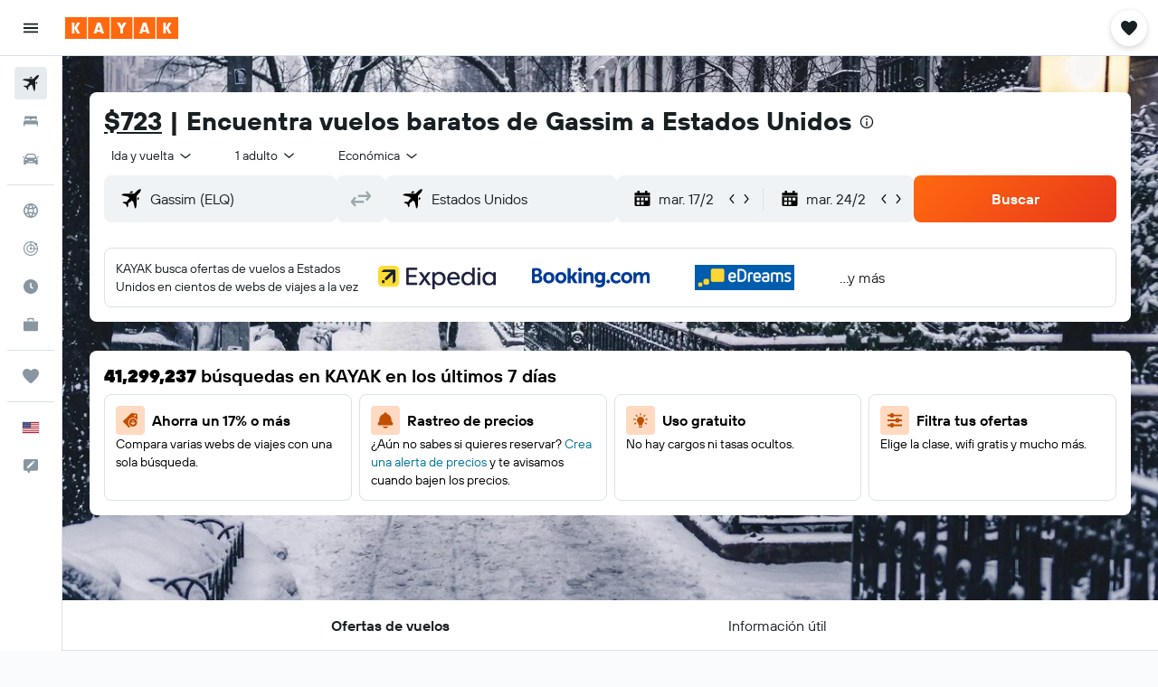

--- FILE ---
content_type: application/javascript;charset=UTF-8
request_url: https://content.r9cdn.net/res/combined.js?v=cc7d162ab4bccf5f14294694762e6e3d59a8a611&cluster=4
body_size: 13610
content:
define("default/ui/foundation/header/dotf/SiteWideMessage",["exports","__instances","property!3rpbf4","property!3m6768","react","ui/authentication/hooks/formToken","ui/business/shared/ft-business-side-wide-messages","ui/business/shared/utils-properties","ui/foundation/header/dotf/messages/BrowserSupportSiteWideMessage","ui/foundation/header/dotf/messages/CookieDisclosureSiteWideMessage","ui/foundation/header/dotf/messages/CookiesDisabledSiteWideMessage","ui/foundation/header/dotf/messages/CurrencySiteWideMessage","ui/foundation/header/dotf/messages/LostInternetSiteWideMessage","ui/foundation/header/dotf/messages/PrivacySiteWideMessage","ui/foundation/header/dotf/messages/RedirectSiteWideMessage","ui/framework/createLazyComponent","ui/integration/components/ErrorBoundary","ui/integration/metaCookieClient","ui/logger","ui/state/business/hooks/usePersonalModeBannerShown","ui/tracking/hooks/useTracker","ui/utils/components/events","ui/utils/memo"],function(e,s,E,v,w,_,q,x,z,A,I,W,j,P,T,a,G,O,U,L,N,K,i){"use strict";Object.defineProperty(e,"__esModule",{value:!0}),e.default=void 0,s=babelHelpers.interopRequireDefault(s),w=babelHelpers.interopRequireWildcard(w),_=babelHelpers.interopRequireDefault(_),z=babelHelpers.interopRequireDefault(z),A=babelHelpers.interopRequireDefault(A),I=babelHelpers.interopRequireDefault(I),W=babelHelpers.interopRequireDefault(W),j=babelHelpers.interopRequireDefault(j),P=babelHelpers.interopRequireDefault(P),T=babelHelpers.interopRequireDefault(T),a=babelHelpers.interopRequireDefault(a),G=babelHelpers.interopRequireDefault(G),U=babelHelpers.interopRequireDefault(U),L=babelHelpers.interopRequireDefault(L),N=babelHelpers.interopRequireDefault(N),K=babelHelpers.interopRequireDefault(K);var Y=(0,a.default)(function(){return dynamicImport("ui/business/shared/ft-biz-plus-banners/BusinessBizPlusUpgradeBanner",s.default)},null,function(e){return e.BusinessBizPlusUpgradeBanner}),F=(0,a.default)(function(){return dynamicImport("ui/business/shared/cvent/ft-exit-banner",s.default)},null,function(e){return e.BusinessCventExitBanner});function V(e,s){var a=1<arguments.length&&void 0!==s&&s,i=(0,N.default)().trackImpression;(0,w.useEffect)(function(){void 0!==e&&a&&i("".concat(e,"/rendered"))},[i,a,e])}a=(0,i.memo)(function(e){var s=e.siteWideMessageState,a=e.onResize,i=e.locale,t=e.onMessageCountChange,e=(0,v.getBoolean)(),r=(0,_.default)(),n=(0,N.default)().trackClick,o=(0,L.default)(),o=babelHelpers.slicedToArray(o,1)[0],l=(0,w.useState)(null==s?void 0:s.showMainRedirectBlock),u=(l=babelHelpers.slicedToArray(l,2))[0],d=l[1],l=(V("redirectedBanner",null==s?void 0:s.showMainRedirectBlock),(0,w.useState)(null==s?void 0:s.showCurrencyMessage)),c=(l=babelHelpers.slicedToArray(l,2))[0],f=l[1],l=(V("currencyBanner",null==s?void 0:s.showCurrencyMessage),(0,w.useState)(null==s?void 0:s.upgradeBrowserEnabled)),b=(l=babelHelpers.slicedToArray(l,2))[0],p=l[1],l=(V("upgradeBrowserBanner",null==s?void 0:s.upgradeBrowserEnabled),(0,w.useState)(o)),g=(l=babelHelpers.slicedToArray(l,2))[0],h=l[1];V("personalModeBanner",o);var o=(l=(0,q.useBusinessSiteWideMessage)()).typeToShow,l=l.onDismiss,M=void 0!==o,H=(V(o,M),!(null==s||!s.showNoInternetMessage)),C=(0,w.useState)(!(null==s||!s.showCookiesDisabledMessage)),m=(C=babelHelpers.slicedToArray(C,2))[0],B=C[1],C=(0,w.useState)(!(null==s||!s.showPrivacyPolicyMessage)),R=(C=babelHelpers.slicedToArray(C,2))[0],S=C[1],C=(0,w.useState)(!(null==s||!s.showCookieDisclosureMessage)),k=(C=babelHelpers.slicedToArray(C,2))[0],D=C[1],y=(0,w.useCallback)(function(){K.default.publish("page.layout.header.siteWideMessage.dismiss")},[]);return(0,w.useEffect)(function(){t&&t([k,R,m,H,b,u,c,g,M].filter(Boolean).length)},[k,R,m,H,b,u,c,g,M,t]),w.default.createElement(w.default.Fragment,null,babelHelpers.jsx(G.default,{},void 0,(0,E.getBoolean)(!1)&&babelHelpers.jsx(F,{}),babelHelpers.jsx(q.BusinessCompanyImpersonationBanner,{}),(0,x.isUpgradeBizPlusBannerEnabled)()&&babelHelpers.jsx(Y,{onResize:a})),u&&babelHelpers.jsx(T.default,{handleHideRedirectedBlock:function(){n("redirectedBanner".concat("/dismissed")),d(!1),y(),r().then(function(e){(0,O.setMetaCookie)("HIDE_REDIRECT_MESSAGE",!0,e)}).catch(function(e){return U.default.error(e,"getMetaCookie")})},siteWideMessageState:s,trackClick:n,onResize:a}),b&&babelHelpers.jsx(z.default,{handleHideUpgradeBrowserMessage:function(){n("upgradeBrowserBanner".concat("/dismissed")),p(!1),y(),r().then(function(e){(0,O.setMetaCookie)("HIDE_BROWSER_UPGRADE_MESSAGE",!0,e)}).catch(function(e){return U.default.error(e,"setMetaCookie")})},onResize:a}),c&&!e&&babelHelpers.jsx(W.default,{handleHideCurrencyMessage:function(){n("currencyBanner".concat("/dismissed")),f(!1),y();var s=String(i.countryCode).toLowerCase();r().then(function(e){(0,O.setMetaCookie)("HIDE_CURRENCY_MESSAGE",s,e)}).catch(function(e){return U.default.error(e,"setMetaCookie")}),(0,O.setMetaCookie)("hideCurrencyMessage".concat(s),!0)},locale:i,onResize:a}),g&&!e&&babelHelpers.jsx(q.SharedPersonalModeBanner,{onDismiss:function(){n("personalModeBanner".concat("/dismissed")),h(!1),y()},onResize:a}),M&&!e&&babelHelpers.jsx(q.SharedBusinessSiteWideMessage,{type:o,onDismiss:l,onResize:a}),H&&e&&babelHelpers.jsx(j.default,{onResize:a}),m&&e&&babelHelpers.jsx(I.default,{onResize:a,handleHideCookiesDisabledMessage:function(){n("cookiesDisabled".concat("/dismissed")),B(!1),y()}}),R&&e&&babelHelpers.jsx(P.default,{onResize:a,handleHidePrivacyMessage:function(){n("privacy".concat("/dismissed")),S(!1),y(),r().then(function(e){(0,O.setMetaCookie)("GLOBAL_PRIVACY_SEEN",!0,e)}).catch(function(e){return U.default.error(e,"setMetaCookie")})}}),k&&e&&babelHelpers.jsx(A.default,{onResize:a,handleHideCookieDisclosureMessage:function(){n("cookieDisclosure".concat("/dismissed")),D(!1),y(),r().then(function(e){(0,O.setMetaCookie)("HIDE_COOKIES_MESSAGE",!0,e),(0,O.setMetaCookie)("HIDE_COOKIES_MESSAGE_NP",!0,e)}).catch(function(e){return U.default.error(e,"setMetaCookie")})}}))});e.default=a});
define("default/ui/business/shared/ft-business-side-wide-messages/index",["exports","ui/business/shared/ft-business-side-wide-messages/BusinessCompanyImpersonationBanner","ui/business/shared/ft-business-side-wide-messages/SharedBusinessSiteWideMessage","ui/business/shared/ft-business-side-wide-messages/SharedPersonalModeBanner","ui/business/shared/ft-business-side-wide-messages/useBusinessSiteWideMessage"],function(s,n,i,u,t){"use strict";Object.defineProperty(s,"__esModule",{value:!0}),Object.keys(n).forEach(function(e){"default"===e||"__esModule"===e||e in s&&s[e]===n[e]||Object.defineProperty(s,e,{enumerable:!0,get:function(){return n[e]}})}),Object.keys(i).forEach(function(e){"default"===e||"__esModule"===e||e in s&&s[e]===i[e]||Object.defineProperty(s,e,{enumerable:!0,get:function(){return i[e]}})}),Object.keys(u).forEach(function(e){"default"===e||"__esModule"===e||e in s&&s[e]===u[e]||Object.defineProperty(s,e,{enumerable:!0,get:function(){return u[e]}})}),Object.keys(t).forEach(function(e){"default"===e||"__esModule"===e||e in s&&s[e]===t[e]||Object.defineProperty(s,e,{enumerable:!0,get:function(){return t[e]}})})});
define("default/ui/foundation/header/dotf/messages/BrowserSupportSiteWideMessage",["exports","property!nwt806","string!ui/foundation/header/dotf//BROWSER_SUPPORT_ALTERNATIVE","string!ui/foundation/header/dotf//BROWSER_SUPPORT_CHROME_LABEL","string!ui/foundation/header/dotf//BROWSER_SUPPORT_EXPLANATION","string!ui/foundation/header/dotf//BROWSER_SUPPORT_FIREFOX_LABEL","string!ui/foundation/header/dotf//BROWSER_SUPPORT_MESSAGE","string!ui/foundation/header/dotf//BROWSER_SUPPORT_MESSAGE_LINK_TEXT","string!ui/foundation/header/dotf//BROWSER_SUPPORT_RECOMMENDATION","string!ui/foundation/header/dotf//BROWSER_SUPPORT_SAFARI_LABEL","string!ui/foundation/header/dotf//BROWSER_SUPPORT_TITLE","string!ui/foundation/header/dotf//CLOSE_BROWSER_SUPPORT_DIALOG","string!ui/foundation/header/dotf//HEADER_UPGRADE_BROWSER_MESSAGE","string!ui/foundation/header/dotf//MESSAGE_CLOSE_BUTTON_ARIA","react","@r9-react-ui/site-wide-message","@r9/kameleon-icons/fill/externals/chrome.svg","@r9/kameleon-icons/fill/externals/firefox.svg","@r9/kameleon-icons/fill/externals/safari.svg","ui/hooks/useMessageContainerRef","ui/utils/components/test","less!ClLW//ui/foundation/header/dotf/messages/BrowserSupportSiteWideMessage.less"],function(e,s,a,i,n,u,d,l,f,p,R,S,E,O,g,_,b,B,T,w,A,r){"use strict";function P(){var e=window.navigator.userAgent.toLowerCase();return-1<e.indexOf("opera")||-1<e.indexOf("opr/")?_.BrowserType.OPERA:-1<e.indexOf("chrome")?_.BrowserType.CHROME:-1<e.indexOf("firefox")?_.BrowserType.FF:-1<e.indexOf("msie")||-1<e.indexOf("trident/")?_.BrowserType.IE:-1<e.indexOf("safari")?_.BrowserType.SAFARI:_.BrowserType.UNKNOWN}Object.defineProperty(e,"__esModule",{value:!0}),e.default=function(e){var r=e.handleHideUpgradeBrowserMessage,e=e.onResize,t={browserSupportMessage:d.value,browserSupportMessageLinkText:l.value,browserSupportTitle:R.value,closeBrowserSupportDialog:S.value,browserSupportExplanation:n.value,browserSupportRecommendation:f.value,browserSupportAlternative:a.value,closeButtonAriaLabel:O.value},o=[{Icon:b.default,name:i.value},{Icon:B.default,name:u.value},{Icon:T.default,name:p.value}],e=(0,w.default)(e);return g.default.createElement("div",{ref:e},(0,s.getBoolean)()?babelHelpers.jsx(_.SiteWideMessage,{showCloseButton:!1,presentation:_.SiteWideMessagePresentation.LIGHT},void 0,babelHelpers.jsx(_.BrowserSupport,{messages:t,recommendedBrowsers:o,browserType:P(),onDismiss:r})):babelHelpers.jsx(_.SiteWideMessage,{closeButtonAriaLabel:O.value,onDismiss:r,presentation:_.SiteWideMessagePresentation.DARK},void 0,g.default.createElement("div",babelHelpers.extends({className:"ClLW-upgrade-browser-msg"},(0,A.testAttrs)({"data-upgrade-browser-msg":!0})),(0,E.value)())))},e.getBrowserType=P,g=babelHelpers.interopRequireDefault(g),b=babelHelpers.interopRequireDefault(b),B=babelHelpers.interopRequireDefault(B),T=babelHelpers.interopRequireDefault(T),w=babelHelpers.interopRequireDefault(w),babelHelpers.interopRequireDefault(r)});
define("default/ui/foundation/header/dotf/messages/CookieDisclosureSiteWideMessage",["exports","property!jk98cn","string!ui/foundation/header/dotf//COOKIE_DISCLOSURE_LINK_TEXT","string!ui/foundation/header/dotf//COOKIE_DISCLOSURE_MESSAGE","string!ui/foundation/header/dotf//MESSAGE_CLOSE_BUTTON_ARIA","react","@r9-react-ui/site-wide-message","ui/hooks/useMessageContainerRef","less!c9xGs//ui/foundation/header/dotf/messages/CookieDisclosureSiteWideMessage.less"],function(e,i,a,t,o,r,n,l,s){"use strict";Object.defineProperty(e,"__esModule",{value:!0}),e.default=function(e){var s=e.onResize,e=e.handleHideCookieDisclosureMessage,s=(0,l.default)(s);return r.default.createElement("div",{ref:s},babelHelpers.jsx(n.SiteWideMessage,{presentation:n.SiteWideMessagePresentation.LIGHT,onDismiss:e,closeButtonAriaLabel:o.value},void 0,babelHelpers.jsx("div",{className:"c9xGs-message"},void 0,t.value.incorporateComponents(babelHelpers.jsx("a",{href:(0,i.getString)("/privacy#trackingtools"),target:"_blank"},void 0,(0,a.value)()))("span"))))},r=babelHelpers.interopRequireDefault(r),l=babelHelpers.interopRequireDefault(l),babelHelpers.interopRequireDefault(s)});
define("default/ui/foundation/header/dotf/messages/CookiesDisabledSiteWideMessage",["exports","string!ui/foundation/header/dotf//COOKIES_DISABLED_ABOUT_COOKIES_LINK_TEXT","string!ui/foundation/header/dotf//COOKIES_DISABLED_ENABLE_COOKIES_LINK_TEXT","string!ui/foundation/header/dotf//COOKIES_DISABLED_MESSAGE","string!ui/foundation/header/dotf//COOKIES_DISABLED_MESSAGE_HEADER","string!ui/foundation/header/dotf//MESSAGE_CLOSE_BUTTON_ARIA","react","@r9-react-ui/site-wide-message","ui/hooks/useMessageContainerRef","less!Q1bS//ui/foundation/header/dotf/messages/CookiesDisabledSiteWideMessage.less"],function(e,a,i,t,o,r,n,d,l,s){"use strict";Object.defineProperty(e,"__esModule",{value:!0}),e.default=function(e){var s=e.onResize,e=e.handleHideCookiesDisabledMessage,s=(0,l.default)(s);return n.default.createElement("div",{ref:s},babelHelpers.jsx(d.SiteWideMessage,{presentation:d.SiteWideMessagePresentation.LIGHT,onDismiss:e,closeButtonAriaLabel:r.value},void 0,babelHelpers.jsx("span",{className:"Q1bS-message-header"},void 0,(0,o.value)()," "),babelHelpers.jsx("span",{className:"Q1bS-message"},void 0,t.value.incorporateComponents(babelHelpers.jsx("a",{href:"http://lifehacker.com/5461114/fact-and-fiction-the-truth-about-browser-cookies"},void 0,(0,a.value)()),babelHelpers.jsx("a",{href:"http://www.ehow.com/video_4751810_enable-cookies.html"},void 0,(0,i.value)()))("span"))))},n=babelHelpers.interopRequireDefault(n),l=babelHelpers.interopRequireDefault(l),babelHelpers.interopRequireDefault(s)});
define("default/ui/foundation/header/dotf/messages/CurrencySiteWideMessage",["exports","string!ui/foundation/header/dotf//HEADER_CURRENCY_SYMBOL_WARNING","string!ui/foundation/header/dotf//MESSAGE_CLOSE_BUTTON_ARIA","react","@r9-react-ui/site-wide-message","ui/hooks/useMessageContainerRef","ui/utils/components/test","less!l2EM//ui/foundation/header/dotf/messages/CurrencySiteWideMessage.less"],function(e,a,r,i,n,o,u,s){"use strict";Object.defineProperty(e,"__esModule",{value:!0}),e.default=function(e){var s=e.handleHideCurrencyMessage,t=e.locale,e=e.onResize,e=(0,o.default)(e);return i.default.createElement("div",{ref:e},babelHelpers.jsx(n.SiteWideMessage,{closeButtonAriaLabel:r.value,onDismiss:s,presentation:n.SiteWideMessagePresentation.DARK},void 0,i.default.createElement("div",babelHelpers.extends({className:"l2EM-currency-msg"},(0,u.testAttrs)({"data-currency-msg":!0})),a.value.incorporateComponents(babelHelpers.jsx("span",{},void 0,t.currency.code))("span"))))},i=babelHelpers.interopRequireDefault(i),o=babelHelpers.interopRequireDefault(o),babelHelpers.interopRequireDefault(s)});
define("default/ui/foundation/header/dotf/messages/LostInternetSiteWideMessage",["exports","string!ui/foundation/header/dotf//NO_INTERNET_BANNER_MESSAGE","react","@r9-react-ui/site-wide-message","ui/hooks/useMessageContainerRef","less!c4FQY//ui/foundation/header/dotf/messages/LostInternetSiteWideMessage.less"],function(e,s,t,a,i,r){"use strict";Object.defineProperty(e,"__esModule",{value:!0}),e.default=function(e){e=e.onResize,e=(0,i.default)(e);return t.default.createElement("div",{ref:e},babelHelpers.jsx(a.SiteWideMessage,{showCloseButton:!1},void 0,babelHelpers.jsx("div",{className:"c4FQY-message"},void 0,(0,s.value)())))},t=babelHelpers.interopRequireDefault(t),i=babelHelpers.interopRequireDefault(i),babelHelpers.interopRequireDefault(r)});
define("default/ui/foundation/header/dotf/messages/PrivacySiteWideMessage",["exports","property!jk98cn","property!bvwsgj","property!ehfr6f","string!ui/foundation/header/dotf//MESSAGE_CLOSE_BUTTON_ARIA","string!ui/foundation/header/dotf//POLICY_MESSAGE","string!ui/foundation/header/dotf//POLICY_MESSAGE_COOKIE_LINK_TEXT","string!ui/foundation/header/dotf//POLICY_MESSAGE_PRIVACY_LINK_TEXT","react","@r9-react-ui/site-wide-message","ui/hooks/useMessageContainerRef","less!MR-V//ui/foundation/header/dotf/messages/PrivacySiteWideMessage.less"],function(e,t,i,s,r,n,o,d,l,u,f,a){"use strict";Object.defineProperty(e,"__esModule",{value:!0}),e.default=function(e){var a=e.onResize,e=e.handleHidePrivacyMessage,a=(0,f.default)(a);return l.default.createElement("div",{ref:a},babelHelpers.jsx(u.SiteWideMessage,{presentation:u.SiteWideMessagePresentation.LIGHT,onDismiss:e,closeButtonAriaLabel:r.value},void 0,babelHelpers.jsx("div",{className:"MR-V-message"},void 0,n.value.incorporateComponents(babelHelpers.jsx("span",{},void 0,(0,s.getString)()),babelHelpers.jsx("a",{href:(0,i.getString)("/privacy"),target:"_blank"},void 0,(0,d.value)()),babelHelpers.jsx("a",{href:(0,t.getString)("/privacy#trackingtools"),target:"_blank"},void 0,(0,o.value)()))("span"))))},l=babelHelpers.interopRequireDefault(l),f=babelHelpers.interopRequireDefault(f),babelHelpers.interopRequireDefault(a)});
define("default/ui/foundation/header/dotf/messages/RedirectSiteWideMessage",["exports","property!3m6768","property!sp2id0","string!ui/foundation/header/dotf//MESSAGE_CLOSE_BUTTON_ARIA","react","@r9-react-ui/site-wide-message","ui/foundation/header/dotf/messages/AltLanguageAvailableMessage","ui/foundation/header/dotf/messages/DefaultRedirectedMessage","ui/foundation/header/dotf/messages/LocaleForBrandRemovedMessage","ui/foundation/header/dotf/messages/SwitchToDualDotComMessage","ui/foundation/header/dotf/messages/SwitchToEnglishMessage","ui/hooks/useMessageContainerRef","ui/utils/components/test"],function(e,u,g,f,b,c,p,M,h,m,S,v,D){"use strict";Object.defineProperty(e,"__esModule",{value:!0}),e.default=function(e){var t=e.handleHideRedirectedBlock,a=e.siteWideMessageState,s=e.trackClick,e=e.onResize,i=(0,u.getBoolean)(),l=i&&!(0,g.getBoolean)(!1)?c.SiteWideMessagePresentation.LIGHT:c.SiteWideMessagePresentation.DARK,o=null==a?void 0:a.redirected,d=!(null!=a&&a.redirected)&&(null==a?void 0:a.showSwitchToEnglish),e=(0,v.default)(e),r=o&&i&&(null==a?void 0:a.altLanguageAvailableAndEnabled),n=o&&i&&!(null!=a&&a.altLanguageAvailableAndEnabled)&&(null==a?void 0:a.showSwitchToDualDotCom),o=o&&i&&!(null!=a&&a.altLanguageAvailableAndEnabled)&&!(null!=a&&a.showSwitchToDualDotCom)||o&&!i,i=(null==a?void 0:a.localeForBrandRemoved)&&!i;return b.default.createElement("div",{ref:e},babelHelpers.jsx(c.SiteWideMessage,{closeButtonAriaLabel:f.value,onDismiss:t,presentation:l},void 0,b.default.createElement("div",(0,D.testAttrs)({"data-redirect-msg":!0}),r&&babelHelpers.jsx(p.default,{siteWideMessageState:a,trackClick:s,siteWideMessagePresentation:l}),n&&babelHelpers.jsx(m.default,{siteWideMessageState:a,trackClick:s,siteWideMessagePresentation:l}),o&&babelHelpers.jsx(M.default,{siteWideMessageState:a,trackClick:s,siteWideMessagePresentation:l}),d&&babelHelpers.jsx(S.default,{siteWideMessageState:a,trackClick:s,siteWideMessagePresentation:l}),i&&babelHelpers.jsx(h.default,{siteWideMessageState:a,siteWideMessagePresentation:l}))))},b=babelHelpers.interopRequireDefault(b),p=babelHelpers.interopRequireDefault(p),M=babelHelpers.interopRequireDefault(M),h=babelHelpers.interopRequireDefault(h),m=babelHelpers.interopRequireDefault(m),S=babelHelpers.interopRequireDefault(S),v=babelHelpers.interopRequireDefault(v)});
define("default/ui/state/business/hooks/usePersonalModeBannerShown",["exports","property!6gcquf","property!6i0530","react","react-redux","ui/state/business/hooks/useAccountSwitcherItems","ui/state/business/hooks/useBusinessMode","ui/state/hooks/useUserInfoState","ui/utils/storage"],function(e,a,l,d,c,f,b,S,p){"use strict";Object.defineProperty(e,"__esModule",{value:!0}),e.BANNER_DISMISSED_STORAGE_ID=void 0,e.default=function(){var e=(0,b.default)(),t=(0,c.useSelector)(function(e){return!(null==(e=null==(e=e.authState)?void 0:e.businessState)||!e.businessProfile)}),s=null==(n=(0,S.default)())?void 0:n.accountEmail,u=(0,f.useAccountSwitcherItems)(),n=(0,d.useMemo)(function(){return null==u?void 0:u.find(function(e){return e.userEmail===s&&e.businessMode})},[u,s]),o=(0,d.useState)(!0===p.default.get(D)),o=babelHelpers.slicedToArray(o,2),r=o[0],i=o[1];return[!r&&!e&&t&&!!n&&(0,a.getBoolean)(!1)&&(0,l.getBoolean)(!1),function(e){p.default.set(D,!e),i(!e)}]},b=babelHelpers.interopRequireDefault(b),S=babelHelpers.interopRequireDefault(S),p=babelHelpers.interopRequireDefault(p);var D=e.BANNER_DISMISSED_STORAGE_ID="personal-mode-banner-dismissed"});
define("default/ui/business/shared/ft-business-side-wide-messages/BusinessCompanyImpersonationBanner",["exports","react","@r9-react-ui/button","@r9/kameleon-icons/fill/utilities/user-multi.svg","ui/authentication/hooks/formToken","ui/business/libs/dashboard/company-details/data","ui/business/shared/ft-business-site-wide-utils","ui/logger","ui/state/hooks/useAuthBusiness","ui/state/hooks/useK4BDisplayName","string!ui/business/shared/ft-business-side-wide-messages//IMPERSONATION_BANNER_EXIT_BUTTON","string!ui/business/shared/ft-business-side-wide-messages//IMPERSONATION_BANNER_TITLE","less!pBkm//ui/business/shared/ft-business-side-wide-messages/BusinessCompanyImpersonationBanner.less"],function(e,n,i,a,u,t,r,o,l,d,p,b,s){"use strict";function m(){var e=(0,u.default)(),s=n.default.useCallback(function(){return e().then(function(e){return t.businessCompanyApi.endImpersonationSupport(e)}).then(function(){return window.location.reload()}).catch(o.default.error)},[e]);return babelHelpers.jsx(i.Button,{size:i.ButtonSize.XSMALL,onClick:function(){return s()}},void 0,(0,p.value)())}Object.defineProperty(e,"__esModule",{value:!0}),e.BusinessCompanyImpersonationBanner=function(){var e,s=function(){var e=(0,d.default)(),s=null!=(s=(0,l.useAuthBusiness)())?s:{},n=s.role,i=s.seniority,s=s.usingCompanyImpersonation,s=void 0!==s&&s,a=(0,r.useUsingAgentPortalImpersonation)();return{showBanner:s&&!a,data:{companyName:e,roleName:null!=(s=null==n?void 0:n.roleName)?s:"",groupName:null!=(a=null==i?void 0:i.name)?a:""}}}(),n=s.showBanner,s=s.data;return n&&s?(n=s.companyName,e=s.roleName,s=s.groupName,babelHelpers.jsx("div",{className:"pBkm"},void 0,babelHelpers.jsx(a.default,{"aria-hidden":!0,width:24,height:24}),babelHelpers.jsx("span",{},void 0,(0,b.value)(n,e,s)),babelHelpers.jsx(m,{}))):null},n=babelHelpers.interopRequireDefault(n),a=babelHelpers.interopRequireDefault(a),u=babelHelpers.interopRequireDefault(u),o=babelHelpers.interopRequireDefault(o),d=babelHelpers.interopRequireDefault(d),babelHelpers.interopRequireDefault(s)});
define("default/ui/business/shared/ft-business-side-wide-messages/SharedBusinessSiteWideMessage",["exports","string!ui/alerts//CLOSE_BUTTON_LABEL","react","@r9-react-ui/site-wide-message","ui/hooks/useMessageContainerRef","ui/tracking/hooks/useTracker","ui/utils/components/test","less!cxNt//ui/business/shared/ft-business-side-wide-messages/SharedBusinessSiteWideMessage.less"],function(e,r,u,l,n,d,o,s){"use strict";Object.defineProperty(e,"__esModule",{value:!0}),e.SharedBusinessSiteWideMessage=function(e){var s,i=e.type,t=e.onDismiss,e=e.onResize,a=(0,d.default)().trackClick,e=(0,n.default)(e);return i?(s=b[i],u.default.createElement("div",{ref:e},babelHelpers.jsx(l.SiteWideMessage,{closeButtonAriaLabel:r.value,presentation:l.SiteWideMessagePresentation.DARK,onDismiss:function(){a("".concat(i,"/dismissed")),t()}},void 0,u.default.createElement("div",(0,o.testAttrs)("business-site-wide-msg"),babelHelpers.jsx("div",{className:"cxNt-title"},void 0,s.title),babelHelpers.jsx("div",{},void 0,s.action))))):null},u=babelHelpers.interopRequireDefault(u),n=babelHelpers.interopRequireDefault(n),d=babelHelpers.interopRequireDefault(d),s=babelHelpers.interopRequireDefault(s);var b={}});
define("default/ui/business/shared/ft-business-side-wide-messages/SharedPersonalModeBanner",["exports","property!bkp2jt","string!ui/alerts//CLOSE_BUTTON_LABEL","react","@r9-react-ui/site-wide-message","ui/authentication/services/useGetAuthService","ui/hooks/useMessageContainerRef","ui/logger","ui/state/business/hooks/useAccountSwitcherItems","ui/state/business/hooks/usePersonalModeBannerShown","ui/state/hooks/useActiveNavigationItem","ui/state/hooks/useUserInfoState","string!ui/business/shared/ft-business-side-wide-messages//PERSONAL_BANNER_CTA","string!ui/business/shared/ft-business-side-wide-messages//PERSONAL_BANNER_DESCRIPTION","string!ui/business/shared/ft-business-side-wide-messages//PERSONAL_BANNER_TITLE"],function(e,b,p,h,g,v,m,A,B,R,w,E,S,N,M){"use strict";Object.defineProperty(e,"__esModule",{value:!0}),e.SharedPersonalModeBanner=function(e){var s=e.onDismiss,e=e.onResize,n={personalBannerTitle:M.value,personalBannerDescription:N.value,personalBannerCta:S.value,closeButtonAriaLabel:p.value},i=(0,v.default)(),t=(0,w.useActiveNavigationItem)(),a=null==(o=(0,E.default)())?void 0:o.accountEmail,r=(0,B.useAccountSwitcherItems)(),u=(0,h.useMemo)(function(){return null==r?void 0:r.find(function(e){return e.userEmail===a&&e.businessMode})},[r,a]),o=(0,R.default)(),o=babelHelpers.slicedToArray(o,2),l=o[0],d=o[1],o=(0,h.useState)(2),o=babelHelpers.slicedToArray(o,2),c=o[0],f=o[1],o=(0,m.default)(e),e=0===c,c=2===c;return(0,h.useEffect)(function(){f(l?1:2)},[l]),c?null:h.default.createElement("div",{ref:o},babelHelpers.jsx(g.PersonalModeBanner,{messages:n,handleDismiss:function(){d(!1),f(2),null!=s&&s()},handleSwitch:function(){var e,s;u&&(f(0),s=window.location.pathname,(0,b.getBoolean)(!1)&&(s=null!=(e=null==t?void 0:t.url)?e:"/"),i().then(function(e){return e.switchMultiAccount(null==u?void 0:u.tokenId,!0).then(function(e){return window.location.replace("".concat(e.businessRedirectUrl,"&redir=").concat(s))})}).catch(function(e){f(1),A.default.error(e,"PersonalModeBanner.toggleBusinessMode")}))},loading:e}))},h=babelHelpers.interopRequireWildcard(h),v=babelHelpers.interopRequireDefault(v),m=babelHelpers.interopRequireDefault(m),A=babelHelpers.interopRequireDefault(A),R=babelHelpers.interopRequireDefault(R),E=babelHelpers.interopRequireDefault(E)});
define("default/ui/business/shared/ft-business-side-wide-messages/useBusinessSiteWideMessage",["exports","react","context"],function(e,s,a){"use strict";Object.defineProperty(e,"__esModule",{value:!0}),e.useBusinessSiteWideMessage=function(){var i,n=(0,a.isClient)()?window.location.pathname:void 0,e=(0,s.useState)(!1),t=babelHelpers.slicedToArray(e,2)[1],o={},r={typeToShow:void 0,onDismiss:function(){}};for(i in o)if(function(){if(o.hasOwnProperty(i)){var e=o[i],s=Boolean(e.ignorePaths&&e.ignorePaths.find(function(e){return e===n}));if(e.enabled&&!s)return r={typeToShow:i,onDismiss:function(){t(!0),e.onDismiss()}},1}}())break;return r}});
define("default/@r9-react-ui/site-wide-message/index",["exports","@r9-react-ui/site-wide-message/SiteWideMessage","@r9-react-ui/site-wide-message/PersonalModeBanner","@r9-react-ui/site-wide-message/BrowserSupport","@r9-react-ui/site-wide-message/BrowserIcon"],function(t,r,n,i,u){"use strict";Object.defineProperty(t,"__esModule",{value:!0}),Object.keys(r).forEach(function(e){"default"===e||"__esModule"===e||e in t&&t[e]===r[e]||Object.defineProperty(t,e,{enumerable:!0,get:function(){return r[e]}})}),Object.keys(n).forEach(function(e){"default"===e||"__esModule"===e||e in t&&t[e]===n[e]||Object.defineProperty(t,e,{enumerable:!0,get:function(){return n[e]}})}),Object.keys(i).forEach(function(e){"default"===e||"__esModule"===e||e in t&&t[e]===i[e]||Object.defineProperty(t,e,{enumerable:!0,get:function(){return i[e]}})}),Object.keys(u).forEach(function(e){"default"===e||"__esModule"===e||e in t&&t[e]===u[e]||Object.defineProperty(t,e,{enumerable:!0,get:function(){return u[e]}})})});
define("default/@r9/kameleon-icons/fill/externals/chrome.svg",["exports","ui/framework/SvgInlineKameleonIcons"],function(e,l){Object.defineProperty(e,"__esModule",{value:!0});e.default=function(e){return React.createElement(l.default,Object.assign({key:"default/@r9/kameleon-icons/fill/externals/chrome.svg"},e||{},{svg:'<svg xmlns="http://www.w3.org/2000/svg" viewBox="0 0 200 200" fill="currentColor"><path d="M66.45 100.03c0-18.53 15.02-33.56 33.56-33.56s33.56 15.02 33.56 33.56s-15.02 33.56-33.56 33.56s-33.56-15.02-33.56-33.56zM140 30.74a80.087 80.087 0 00-39.99-10.72h0c-14.02 0-27.85 3.71-40 10.72a80.086 80.086 0 00-27.87 26.95l21.1 36.54c.76-6.18 2.74-12.24 5.94-17.79a47.152 47.152 0 0117.26-17.26a47.227 47.227 0 0121.91-6.26l.07-.05h1.6h64.62a80.27 80.27 0 00-24.62-22.13zm29.29 109.28a80.011 80.011 0 0010.71-40c0-13.11-3.25-26.06-9.4-37.61h-42.16c5.01 3.79 9.24 8.57 12.4 14.03c8.17 14.15 8.37 31.63.64 45.96v.08l-.64 1.12l-32.31 55.96a80.113 80.113 0 0031.48-10.26a80.14 80.14 0 0029.28-29.28zM59.17 123.6h0s0 0 0 0L26.86 67.64A80.132 80.132 0 0020 100.03c0 14.02 3.71 27.86 10.72 40A80.065 80.065 0 0060 169.31a80.103 80.103 0 0037.27 10.66l21.08-36.51c-13.49 5.69-29.09 4.83-41.93-2.59c-6.76-3.9-12.43-9.45-16.52-16.08l-.07-.04l-.64-1.11s-.02-.03-.03-.04h0s0 0 0 0z"/></svg>'}))}});
define("default/@r9/kameleon-icons/fill/externals/firefox.svg",["exports","ui/framework/SvgInlineKameleonIcons"],function(c,e){Object.defineProperty(c,"__esModule",{value:!0});c.default=function(c){return React.createElement(e.default,Object.assign({key:"default/@r9/kameleon-icons/fill/externals/firefox.svg"},c||{},{svg:'<svg xmlns="http://www.w3.org/2000/svg" viewBox="0 0 200 200" fill="currentColor"><path d="M174.24 72.72c-3.48-8.4-10.53-17.46-16.07-20.32c4.51 8.86 7.11 17.74 8.11 24.37c0 0 0 .05.02.13c-9.06-22.63-24.42-31.76-36.96-51.62c-.64-1-1.27-2-1.89-3.08c-.35-.6-.63-1.15-.88-1.67c-.52-1-.92-2.07-1.2-3.16c0-.05-.02-.1-.05-.14s-.08-.07-.13-.07a.379.379 0 00-.15 0c-.01 0-.03.01-.04.02c-.02 0-.04.02-.06.03l.03-.04c-18.95 11.12-26.1 31.14-27.4 42.57l-.33.02c-8.47.59-16.47 3.68-23.14 8.95l-.39.31c-.15-.1-.29-.21-.44-.31c-1.83-6.4-1.9-13.18-.22-19.62c-8.23 3.76-14.63 9.69-19.28 14.94h-.04C50.55 60 50.78 46.7 50.96 43.92c-.04-.17-2.37 1.21-2.67 1.42c-2.8 2-5.42 4.25-7.83 6.72a69.94 69.94 0 00-7.48 8.99a67.847 67.847 0 00-10.75 24.33c-.04.17-.07.35-.11.53c-.15.71-.69 4.24-.79 5.01v.18c-.71 3.66-1.15 7.36-1.32 11.08v.41c0 44.34 35.87 80.28 80.11 80.28c39.62 0 72.52-28.83 78.96-66.7c.13-1.03.24-2.06.36-3.1c1.59-13.77-.18-28.24-5.2-40.34zm-76.72-8.98l.5-.04c.76-.05 1.47-.1 2.18-.1c11.1 0 21.6 4.91 28.84 13.19c-4.02-1.39-8.73-2.13-13.4-1.32l-5.97 1.04l5.42 2.72c14.86 7.45 18.26 23.75 15.12 35.74c-3.04 11.61-13.3 23.69-33 22.76c-3.36-.13-6.67-.77-9.79-1.88c-.76-.29-1.52-.61-2.21-.9l-.29-.13c-.33-.15-.66-.31-.99-.48c-9.99-5.17-16.76-14.45-17.76-24.28c.7-1.95 5.24-12.03 24.45-12.03c3.56 0 11.44-7.84 11.63-10.76v-.11v-.11c-.06-1.39-.7-1.71-4.82-3.73c-4.4-2.16-11.76-5.78-15.19-9.18l-.83-.82c-1.25-1.23-2.18-2.15-2.94-2.88a37.874 37.874 0 0119.04-6.69z"/></svg>'}))}});
define("default/@r9/kameleon-icons/fill/externals/safari.svg",["exports","ui/framework/SvgInlineKameleonIcons"],function(c,l){Object.defineProperty(c,"__esModule",{value:!0});c.default=function(c){return React.createElement(l.default,Object.assign({key:"default/@r9/kameleon-icons/fill/externals/safari.svg"},c||{},{svg:'<svg xmlns="http://www.w3.org/2000/svg" viewBox="0 0 200 200" fill="currentColor"><path d="M100 18c-45.21 0-82 36.79-82 82s36.79 82 82 82s82-36.79 82-82s-36.79-82-82-82zm0 160c-43.01 0-78-34.99-78-78s34.99-78 78-78s78 34.99 78 78s-34.99 78-78 78zm0-152c-40.87 0-74 33.13-74 74s33.13 74 74 74s74-33.13 74-74s-33.13-74-74-74zm52.31 51.56l12.06-5c.44-.19 1 .06 1.19.5c.19.5 0 1-.5 1.19l-12.06 5c-.44.19-1 0-1.19-.5c-.19-.5 0-1 .5-1.19zm-31.19-30.44l5-12.06c.19-.44.75-.69 1.19-.44c.5.19.69.75.5 1.19l-5 12.06c-.19.44-.75.69-1.19.44h0a.895.895 0 01-.5-1.19zM99.18 30.06c0-.5.44-.88.94-.88s.94.38.94.88v13.06c-.06.5-.44.87-.94.87s-.94-.37-.94-.87V30.06zm-7.56 61.18h0s0 0 0 0h0zm0 0h0s0 0 0 0h0s0 0 0 0h0s0 0 0 0zM72.75 34.61c.5-.19 1 0 1.19.44L79 47.11c.19.44-.06 1-.5 1.19h0c-.5.19-1 0-1.19-.44L72.25 35.8c-.19-.44.06-1 .5-1.19zm-43.56 65.2c0-.5.37-.94.87-.94h13.06c.5 0 .88.44.88.94h0c0 .5-.37.94-.87.94H30.07c-.5 0-.87-.44-.87-.94zm18.5 22.62l-12.06 5c-.44.19-1-.06-1.19-.5c-.19-.5 0-1 .5-1.19l12.06-5c.44-.19 1 0 1.19.5s0 1-.5 1.19zm.63-44h0c-.19.5-.75.69-1.19.5l-12.06-5c-.44-.19-.69-.75-.5-1.19c.19-.5.75-.69 1.19-.5l12.06 5c.5.19.69.75.5 1.19zm1.56-28.5c.38-.37.94-.37 1.25 0l9.25 9.19c.37.31.37.94.06 1.25h0c-.37.37-.94.37-1.25 0l-9.31-9.19a.893.893 0 010-1.25zm40.59 42.98l17.01 16.89l-57.35 40.76l40.34-57.65zm-11.58 59.96l-5 12.06c-.19.44-.75.69-1.19.44c-.44-.25-.69-.75-.5-1.19l5-12.06c.19-.44.75-.69 1.19-.44h0c.5.19.69.75.5 1.19zm21.94 17.06c0 .5-.44.88-.94.88s-.94-.38-.94-.88v-13.06c.06-.5.44-.88.94-.88s.94.38.94.88v13.06zm8.22-61.22l.18-.18l-.15.21l-.03-.03zm18.22 56.66c-.44.19-1 0-1.19-.44l-5.06-12.06c-.19-.44.06-1 .5-1.19c.5-.19 1 0 1.19.44l5.06 12.06c.19.44-.06 1-.5 1.19zm22.81-15.31c-.37.38-.94.38-1.25 0l-9.25-9.19c-.31-.31-.31-.94 0-1.25c.38-.37.94-.37 1.25 0l9.25 9.19c.38.38.31.94 0 1.25zm-39.76-43.09L93.3 90.07l57.28-40.64h0s0 0 0 0l-40.26 57.54zm55.14 20.27c-.19.5-.75.69-1.19.5l-12.06-5a.895.895 0 01-.5-1.19h0c.19-.5.75-.69 1.19-.5l12.06 5c.44.19.69.75.5 1.19zm4.5-26.12H156.9c-.5 0-.87-.44-.87-.94s.37-.94.87-.94h13.06c.5 0 .88.44.88.94s-.38.94-.88.94z"/></svg>'}))}});
define("default/ui/hooks/useMessageContainerRef",["exports","react","ui/hooks/useElementHeightChange"],function(e,u,n){"use strict";Object.defineProperty(e,"__esModule",{value:!0}),e.default=function(e){var t=(0,u.useRef)(null);return(0,n.default)(t,e),t},n=babelHelpers.interopRequireDefault(n)});
define("default/ui/foundation/header/dotf/messages/AltLanguageAvailableMessage",["exports","string!ui/foundation/header/dotf//REDIRECTED_ALT_LANGUAGE_AVAILABLE_MESSAGE","string!ui/foundation/header/dotf//REDIRECTED_ALT_LANGUAGE_AVAILABLE_MESSAGE_ENGLISH_OPTION","string!ui/foundation/header/dotf//REDIRECTED_ALT_LANGUAGE_AVAILABLE_MESSAGE_OTHER_OPTION","react","less!yNyv//ui/foundation/header/dotf/messages/AltLanguageAvailableMessage.less"],function(e,l,t,n,a,r){"use strict";Object.defineProperty(e,"__esModule",{value:!0}),e.default=function(e){var a=e.siteWideMessageState,i=e.trackClick,e=e.siteWideMessagePresentation;return babelHelpers.jsx("div",{className:(0,r.default)("site-msg","pres-".concat(e))},void 0,l.value.incorporateComponents(babelHelpers.jsx("span",{},void 0,null==a?void 0:a.displayCountryUrl),babelHelpers.jsx("a",{href:null==a?void 0:a.otherLocaleRedirectUrl,className:(0,r.default)("redirect-link"),onClick:function(){return i("redirectedBanner".concat("/clicked"))}},void 0,(0,t.value)()),babelHelpers.jsx("a",{href:null==a?void 0:a.englishRedirectUrl,className:(0,r.default)("redirect-link"),onClick:function(){return i("redirectedBanner".concat("/clicked"))}},void 0,(0,n.value)(null==a?void 0:a.mainDisplayUrlName)))("span"))},a=babelHelpers.interopRequireDefault(a),r=babelHelpers.interopRequireDefault(r)});
define("default/ui/foundation/header/dotf/messages/DefaultRedirectedMessage",["exports","string!ui/foundation/header/dotf//HEADER_REDIRECT_MESSAGE","string!ui/foundation/header/dotf//HEADER_REDIRECT_TO_MESSAGE","react","less!O1pb//ui/foundation/header/dotf/messages/DefaultRedirectedMessage.less"],function(e,s,i,a,r){"use strict";Object.defineProperty(e,"__esModule",{value:!0}),e.default=function(e){var a=e.siteWideMessageState,t=e.trackClick,e=e.siteWideMessagePresentation;return babelHelpers.jsx("div",{className:(0,r.default)("site-msg","pres-".concat(e))},void 0,s.value.incorporateComponents(babelHelpers.jsx("span",{},void 0,null==a?void 0:a.displayCountryUrl),babelHelpers.jsx("a",{href:null==a?void 0:a.englishRedirectUrl,className:(0,r.default)("redirect-link"),onClick:function(){return t("redirectedBanner".concat("/clicked"))}},void 0,(0,i.value)(null==a?void 0:a.mainDisplayUrlName)))("span"))},a=babelHelpers.interopRequireDefault(a),r=babelHelpers.interopRequireDefault(r)});
define("default/ui/foundation/header/dotf/messages/LocaleForBrandRemovedMessage",["exports","string!ui/foundation/header/dotf//HEADER_REDIRECT_AFTER_LOCALE_SHUTDOWN_MESSAGE","react","less!Jk7v//ui/foundation/header/dotf/messages/LocaleForBrandRemovedMessage.less"],function(e,s,a,t){"use strict";Object.defineProperty(e,"__esModule",{value:!0}),e.default=function(e){var a=e.siteWideMessageState,e=e.siteWideMessagePresentation;return babelHelpers.jsx("div",{className:(0,t.default)("site-msg","pres-".concat(e))},void 0,(0,s.value)(a.originHomepage,a.redirectHomepage))},a=babelHelpers.interopRequireDefault(a),t=babelHelpers.interopRequireDefault(t)});
define("default/ui/foundation/header/dotf/messages/SwitchToDualDotComMessage",["exports","string!ui/foundation/header/dotf//REDIRECTED_SWITCH_TO_DUAL_DOT_COM_MESSAGE","string!ui/foundation/header/dotf//REDIRECTED_SWITCH_TO_DUAL_DOT_COM_MESSAGE_ENGLISH_OPTION","string!ui/foundation/header/dotf//REDIRECTED_SWITCH_TO_DUAL_DOT_COM_MESSAGE_SPANISH_OPTION","react","less!o-a0//ui/foundation/header/dotf/messages/SwitchToDualDotComMessage.less"],function(e,t,s,n,a,r){"use strict";Object.defineProperty(e,"__esModule",{value:!0}),e.default=function(e){var a=e.siteWideMessageState,i=e.trackClick,e=e.siteWideMessagePresentation;return babelHelpers.jsx("div",{className:(0,r.default)("site-msg","pres-".concat(e))},void 0,t.value.incorporateComponents(babelHelpers.jsx("span",{},void 0,null==a?void 0:a.displayCountryUrl),babelHelpers.jsx("a",{href:null==a?void 0:a.spanishRedirectUrl,className:(0,r.default)("redirect-link"),onClick:function(){return i("redirectedBanner".concat("/clicked"))}},void 0,(0,n.value)(null==a?void 0:a.mainDisplayUrlName)),babelHelpers.jsx("a",{href:null==a?void 0:a.englishRedirectUrl,className:(0,r.default)("redirect-link"),onClick:function(){return i("redirectedBanner".concat("/clicked"))}},void 0,(0,s.value)()))("span"))},a=babelHelpers.interopRequireDefault(a),r=babelHelpers.interopRequireDefault(r)});
define("default/ui/foundation/header/dotf/messages/SwitchToEnglishMessage",["exports","string!ui/foundation/header/dotf//INFO_DUAL_LANGUAGE","string!ui/foundation/header/dotf//INFO_DUAL_LANGUAGE_TARGET","react","less!U3q2//ui/foundation/header/dotf/messages/SwitchToEnglishMessage.less"],function(e,a,i,s,r){"use strict";Object.defineProperty(e,"__esModule",{value:!0}),e.default=function(e){var s=e.siteWideMessageState,t=e.trackClick,e=e.siteWideMessagePresentation;return babelHelpers.jsx("div",{className:(0,r.default)("site-msg","pres-".concat(e))},void 0,a.value.incorporateComponents(babelHelpers.jsx("span",{},void 0,null==s?void 0:s.displayCountryUrl),babelHelpers.jsx("a",{href:null==s?void 0:s.otherLocaleRedirectUrl,className:(0,r.default)("redirect-link"),onClick:function(){return t("redirectedBanner".concat("/clicked"))}},void 0,(0,i.value)()))("span"))},s=babelHelpers.interopRequireDefault(s),r=babelHelpers.interopRequireDefault(r)});
define("default/ui/business/shared/ft-business-site-wide-utils/index",["exports","ui/business/shared/ft-business-site-wide-utils/BusinessSiteWideUtils","ui/business/shared/ft-business-site-wide-utils/hooks/useUsingAgentPortalImpersonation"],function(s,e,i){"use strict";Object.defineProperty(s,"__esModule",{value:!0});var t={};s.default=void 0,Object.keys(i).forEach(function(e){"default"===e||"__esModule"===e||Object.prototype.hasOwnProperty.call(t,e)||e in s&&s[e]===i[e]||Object.defineProperty(s,e,{enumerable:!0,get:function(){return i[e]}})}),s.default=e.BusinessSiteWideUtils});
define("default/ui/state/hooks/useK4BDisplayName",["exports","ui/state/hooks/useShallowSelector"],function(e,l){"use strict";Object.defineProperty(e,"__esModule",{value:!0}),e.default=function(){var e,t=(0,l.default)(function(e){return null==(e=e.global)?void 0:e.brandDisplayName});return null!=(e=(0,l.default)(function(e){return null==(e=null==(e=null==e?void 0:e.authState)?void 0:e.businessState)?void 0:e.k4bDisplayName}))?e:t},l=babelHelpers.interopRequireDefault(l)});
define("default/@r9-react-ui/site-wide-message/SiteWideMessage",["exports","react","@r9-react-ui/button","@r9-react-utils/test-attrs","@r9/kameleon-icons/fill/navigation/close.svg"],function(e,d,c,u,v){"use strict";Object.defineProperty(e,"__esModule",{value:!0}),e.SiteWideMessage=function(e){var t=e.presentation,t=void 0===t?f.DARK:t,i=e.children,s=e.onDismiss,o=e.closeButtonAriaLabel,a=e.dataTestId,n=e.fixed,n=void 0!==n&&n,r=e.position,r=void 0===r?p.TOP:r,e=e.showCloseButton,e=void 0===e||e,l=(0,u.useTestAttrs)();return d.default.createElement("div",babelHelpers.extends({className:b("&","pres-".concat(t),"mod-position-".concat(r),{"mod-fixed":n})},l(a)),babelHelpers.jsx("div",{className:b("content-col")},void 0,i),e&&babelHelpers.jsx("div",{className:b("close-col")},void 0,babelHelpers.jsx(c.IconButton,{variant:c.ButtonVariant.NONE,"aria-label":null==o?void 0:o(),onClick:function(){return null==s?void 0:s()},size:t===f.DARK?c.IconButtonSize.XXXSMALL:c.IconButtonSize.XXSMALL},void 0,babelHelpers.jsx(v.default,{}))))},e.SiteWideMessagePresentation=e.SiteWideMessagePosition=void 0,d=babelHelpers.interopRequireDefault(d),v=babelHelpers.interopRequireDefault(v);var b=_scoper("HiPN");var p=e.SiteWideMessagePosition=function(e){return e.TOP="top",e.BOTTOM="bottom",e}({}),f=e.SiteWideMessagePresentation=function(e){return e.DARK="dark",e.LIGHT="light",e}({})});
define("default/@r9-react-ui/site-wide-message/PersonalModeBanner",["exports","react","@r9-react-ui/button","@r9-react-ui/div-button","@r9-react-ui/loading-dots","@r9-react-utils/test-attrs","@r9/kameleon-icons/fill/navigation/close.svg","@r9/kameleon-icons/fill/utilities/info.svg"],function(e,r,i,n,o,c,d,u){"use strict";Object.defineProperty(e,"__esModule",{value:!0}),e.PersonalModeBanner=function(e){var a=e.loading,s=e.messages,l=e.handleSwitch,e=e.handleDismiss,t=(0,c.useTestAttrs)();return r.default.createElement("div",babelHelpers.extends({className:"G40v"},t("data-personal-mode-msg")),babelHelpers.jsx("div",{className:"G40v-col-content"},void 0,babelHelpers.jsx(u.default,{className:"G40v-info"}),s.personalBannerTitle()," ",s.personalBannerDescription(),a?babelHelpers.jsx("div",{className:"G40v-loader"},void 0,babelHelpers.jsx(o.LoadingDots,{})):babelHelpers.jsx(n.DivButton,{onClick:l,className:"G40v-cta"},void 0,s.personalBannerCta())),babelHelpers.jsx("div",{className:"G40v-close"},void 0,babelHelpers.jsx(i.IconButton,{variant:i.ButtonVariant.NONE,"aria-label":s.closeButtonAriaLabel(),onClick:e,size:i.IconButtonSize.XXXSMALL},void 0,babelHelpers.jsx(d.default,{}))))},r=babelHelpers.interopRequireDefault(r),d=babelHelpers.interopRequireDefault(d),u=babelHelpers.interopRequireDefault(u)});
define("default/@r9-react-ui/site-wide-message/BrowserSupport",["exports","react","@r9-react-ui/button","@r9-react-ui/dialog","@r9/kameleon-icons/fill/navigation/close.svg","@r9-react-ui/site-wide-message/BrowserIcon"],function(e,n,p,b,d,u){"use strict";Object.defineProperty(e,"__esModule",{value:!0}),e.BrowserSupport=function(e){var r=e.browserType,r=void 0===r?u.BrowserType.UNKNOWN:r,s=e.messages,o=e.onDismiss,e=e.recommendedBrowsers,a=(0,n.useState)(!1),a=babelHelpers.slicedToArray(a,2),i=a[0],l=a[1];function t(){l(!0)}return n.default.createElement(n.default.Fragment,null,babelHelpers.jsx("div",{className:"y1un-browser-support-container"},void 0,babelHelpers.jsx(u.BrowserIcon,{browserType:r}),s.browserSupportMessage.incorporateComponents(babelHelpers.jsx("span",{role:"button",tabIndex:0,className:"y1un-browser-support-highlight",onClick:t,onKeyDown:t},void 0,s.browserSupportMessageLinkText()))("span"),babelHelpers.jsx("div",{className:"y1un-close-button"},void 0,babelHelpers.jsx(p.IconButton,{variant:p.ButtonVariant.NONE,"aria-label":s.closeButtonAriaLabel(),onClick:function(){return null==o?void 0:o()},size:p.IconButtonSize.XXSMALL},void 0,babelHelpers.jsx(d.default,{})))),babelHelpers.jsx(b.Dialog,{bodyLock:!0,visible:i,onClose:function(){l(!1)},responsive:!1,position:b.DialogPosition.CENTER,maxWidth:c},void 0,babelHelpers.jsx(b.Dialog.Header,{padding:b.DialogHeaderPadding.LARGE,variant:b.DialogHeaderVariant.ROW,closeVariant:b.DialogHeaderCloseVariant.TEXT,closeText:s.closeBrowserSupportDialog(),bordered:!0,closeOrientation:b.DialogHeaderCloseOrientation.RIGHT},void 0,babelHelpers.jsx("div",{className:"y1un-browser-support-title"},void 0,s.browserSupportTitle())),babelHelpers.jsx(b.Dialog.Body,{},void 0,babelHelpers.jsx("div",{className:"y1un-browser-support-body"},void 0,babelHelpers.jsx("div",{className:"y1un-browser-support-description"},void 0,s.browserSupportExplanation()),babelHelpers.jsx("div",{className:"y1un-browser-support-description"},void 0,s.browserSupportRecommendation()),babelHelpers.jsx("div",{className:"y1un-recommended-browsers"},void 0,e.map(function(e){var r=e.Icon,e=e.name;return babelHelpers.jsx("div",{className:"y1un-recommended-browser"},e(),babelHelpers.jsx(r,{width:36,height:36}),babelHelpers.jsx("div",{},void 0,e()))})),babelHelpers.jsx("div",{className:"y1un-browser-support-description"},void 0,s.browserSupportAlternative())))))},n=babelHelpers.interopRequireWildcard(n),d=babelHelpers.interopRequireDefault(d);var c=350});
define("default/@r9-react-ui/site-wide-message/BrowserIcon",["exports","react","@r9/kameleon-icons/fill/externals/chrome.svg","@r9/kameleon-icons/fill/externals/firefox.svg","@r9/kameleon-icons/fill/externals/internet-explorer.svg","@r9/kameleon-icons/fill/externals/opera.svg","@r9/kameleon-icons/fill/externals/safari.svg","@r9/kameleon-icons/fill/products/discover.svg"],function(e,r,a,l,s,i,t,o){"use strict";Object.defineProperty(e,"__esModule",{value:!0}),e.BrowserIcon=function(e){var r;switch(e.browserType){case n.CHROME:r=a.default;break;case n.FF:r=l.default;break;case n.IE:r=s.default;break;case n.SAFARI:r=t.default;break;case n.OPERA:r=i.default;break;default:r=o.default}return babelHelpers.jsx(r,{className:"Ma_h-icon"})},e.BrowserType=void 0,r=babelHelpers.interopRequireDefault(r),a=babelHelpers.interopRequireDefault(a),l=babelHelpers.interopRequireDefault(l),s=babelHelpers.interopRequireDefault(s),i=babelHelpers.interopRequireDefault(i),t=babelHelpers.interopRequireDefault(t),o=babelHelpers.interopRequireDefault(o);var n=e.BrowserType=function(e){return e.CHROME="chrome",e.FF="ff",e.IE="ie",e.SAFARI="safari",e.OPERA="opera",e.UNKNOWN="unknown",e}({})});
define("default/ui/hooks/useElementHeightChange",["exports","react","throttle-debounce"],function(e,n,r){"use strict";Object.defineProperty(e,"__esModule",{value:!0}),e.default=function(i,u){(0,n.useEffect)(function(){var e,n,t;return u?(u(null==(e=i.current)?void 0:e.clientHeight),n=null==(e=i.current)?void 0:e.clientHeight,t=(0,r.debounce)(100,function(){var e=null==(e=i.current)?void 0:e.clientHeight;n!==e&&u(n=e)}),window.addEventListener("resize",t),function(){return window.removeEventListener("resize",t)}):function(){}},[i,u])}});
define("default/ui/business/shared/ft-business-site-wide-utils/BusinessSiteWideUtils",["exports","react","ui/business/shared/ft-business-site-wide-utils/BusinessDebugTier","ui/business/shared/ft-business-site-wide-utils/BusinessMandatoryTraveler","ui/business/shared/ft-business-site-wide-utils/BusinessSessionSync","ui/business/shared/ft-business-site-wide-utils/BusinessSupportChat"],function(e,s,n,i,u,t){"use strict";Object.defineProperty(e,"__esModule",{value:!0}),e.BusinessSiteWideUtils=void 0,s=babelHelpers.interopRequireDefault(s);var a=[{name:"business-mandatory-traveler",component:i.BusinessMandatoryTraveler,enabled:i.businessMandatoryTravelerEnabled},{name:"business-support-chat",component:t.BusinessSupportChat,enabled:t.businessSupportChatEnabled},{name:"business-session-sync",component:u.BusinessSessionSync,enabled:u.businessSessionSyncEnabled},{name:"business-debug-tier",component:n.BusinessDebugTier,enabled:n.businessDebugTierEnabled}];e.BusinessSiteWideUtils=s.default.memo(function(){return s.default.createElement(s.default.Fragment,null,a.filter(function(e){return(0,e.enabled)()}).map(function(e){var s=e.component,e=e.name;return babelHelpers.jsx(s,{},e)}))})});
define("default/ui/business/shared/ft-business-site-wide-utils/hooks/useUsingAgentPortalImpersonation",["exports","property!ai3lxu","ui/state/hooks/useAuthBusiness"],function(e,s,t){"use strict";Object.defineProperty(e,"__esModule",{value:!0}),e.useUsingAgentPortalImpersonation=function(){var e=((0,t.useAuthBusiness)()||{}).usingAgentPortalImpersonation,e=void 0!==e&&e;return(0,s.getBoolean)(!1)&&e}});
define("default/@r9/kameleon-icons/fill/externals/internet-explorer.svg",["exports","ui/framework/SvgInlineKameleonIcons"],function(c,l){Object.defineProperty(c,"__esModule",{value:!0});c.default=function(c){return React.createElement(l.default,Object.assign({key:"default/@r9/kameleon-icons/fill/externals/internet-explorer.svg"},c||{},{svg:'<svg xmlns="http://www.w3.org/2000/svg" viewBox="0 0 200 200" fill="currentColor"><path d="M181.46 103.73v.34c0 3.21-.23 6.37-.68 9.47l.04-.35H76.19v.5c0 8.67 3.85 16.44 9.92 21.7l.03.03a33.733 33.733 0 0022.95 8.96h.49h-.03h.17c6.12 0 11.87-1.57 16.88-4.32l-.18.09c5.2-2.79 9.41-6.83 12.33-11.73l.08-.15h38.45c-3.52 9.93-8.8 18.45-15.53 25.58l.03-.03c-13.41 14.29-32.4 23.19-53.48 23.19c-11.79 0-22.94-2.79-32.81-7.74l.42.19c-10.31 5.96-22.54 9.78-35.59 10.54h-.22c-14.36.01-21.55-7.96-21.55-23.89c.26-9.01 1.73-17.57 4.27-25.67l-.18.67c3.03-8.05 6.36-14.91 10.24-21.4l-.33.6C44.2 88.98 58.61 70.78 75.58 55.37l.17-.15C64.6 60.01 51.66 70.74 36.94 87.4c3.76-16.7 12.97-30.82 25.61-40.75l.15-.12c12.15-9.93 27.83-15.95 44.93-15.95h.7h-.03c1.82 0 3.18.03 4.09.09c11.43-5.99 24.85-9.83 39.09-10.65h.26l.45-.01c3.58 0 7.06.43 10.39 1.25l-.3-.06c3.26.81 6.13 2.07 8.7 3.75l-.11-.07c2.61 1.72 4.67 4.07 6.01 6.83l.05.1c1.38 2.91 2.19 6.31 2.19 9.91v.58v-.03c-.54 9.56-3 18.43-6.99 26.39l.17-.39c5.77 10.12 9.17 22.24 9.17 35.15v.35v-.02h0zm-6.36-58.2c.01-.23.02-.49.02-.75c0-4.42-1.85-8.41-4.81-11.25h0c-3.1-2.78-7.21-4.47-11.72-4.47c-.26 0-.51 0-.77.01h.03c-8.51.43-16.41 2.74-23.39 6.51l.29-.15c7.76 3.06 14.45 7.09 20.34 12.04l-.11-.09a74.042 74.042 0 0115.32 17.47l.18.31c2.52-5.76 4.17-12.45 4.61-19.46v-.17h.01zM30.19 157.99c-.02.31-.03.66-.03 1.02c0 4.29 1.69 8.17 4.45 11.03h0c2.97 2.64 6.91 4.25 11.23 4.25c.35 0 .7-.01 1.05-.03h-.05c9.01-.51 17.28-3.25 24.4-7.67l-.22.13c-7.55-4.51-13.97-10.05-19.29-16.51l-.1-.13c-5.27-6.32-9.51-13.71-12.35-21.77l-.15-.5c-4.85 8.73-8.05 18.99-8.91 29.92v.26h-.01zM76 93.18h66.18c-.18-8.64-4.11-16.32-10.23-21.51l-.04-.03c-6.05-5.36-14.07-8.63-22.84-8.63s-16.79 3.27-22.87 8.67l.03-.03C80.1 76.88 76.18 84.57 76 93.16v.03z"/></svg>'}))}});
define("default/@r9/kameleon-icons/fill/externals/opera.svg",["exports","ui/framework/SvgInlineKameleonIcons"],function(e,c){Object.defineProperty(e,"__esModule",{value:!0});e.default=function(e){return React.createElement(c.default,Object.assign({key:"default/@r9/kameleon-icons/fill/externals/opera.svg"},e||{},{svg:'<svg xmlns="http://www.w3.org/2000/svg" viewBox="0 0 200 200" fill="currentColor"><path d="M73.67 54.93c-8.85 10.44-14.58 25.89-14.97 43.2v3.75c.42 17.32 6.12 32.76 14.97 43.2c11.48 14.9 28.52 24.34 47.6 24.34c11.7 0 22.66-3.56 32.03-9.79c-14.11 12.69-32.81 20.36-53.31 20.36c-1.28 0-2.55-.02-3.8-.1c-42.46-1.98-76.2-36.98-76.2-79.9S55.81 20 100 20h.31c20.36.08 38.94 7.76 52.99 20.36c-9.38-6.2-20.34-9.8-32.05-9.8c-19.06 0-36.12 9.46-47.6 24.34l.02.02zM180 100.01c0 23.7-10.31 44.97-26.7 59.64c-20.49 10-39.64 3-45.96-1.38c20.16-4.43 35.38-28.78 35.38-58.26s-15.24-53.83-35.38-58.26c6.32-4.38 25.47-11.35 45.96-1.38c16.38 14.64 26.7 35.94 26.7 59.64z"/></svg>'}))}});
define("default/ui/business/shared/ft-business-site-wide-utils/BusinessDebugTier/index",["exports","ui/business/shared/ft-business-site-wide-utils/BusinessDebugTier/BusinessDebugTier","ui/business/shared/ft-business-site-wide-utils/BusinessDebugTier/properties"],function(s,i,u){"use strict";Object.defineProperty(s,"__esModule",{value:!0}),Object.keys(i).forEach(function(e){"default"===e||"__esModule"===e||e in s&&s[e]===i[e]||Object.defineProperty(s,e,{enumerable:!0,get:function(){return i[e]}})}),Object.keys(u).forEach(function(e){"default"===e||"__esModule"===e||e in s&&s[e]===u[e]||Object.defineProperty(s,e,{enumerable:!0,get:function(){return u[e]}})})});
define("default/ui/business/shared/ft-business-site-wide-utils/BusinessMandatoryTraveler",["exports","__instances","property!zc9cne","ui/framework/createLazyComponent"],function(e,r,n,s){"use strict";Object.defineProperty(e,"__esModule",{value:!0}),e.businessMandatoryTravelerEnabled=e.BusinessMandatoryTraveler=void 0,r=babelHelpers.interopRequireDefault(r),s=babelHelpers.interopRequireDefault(s);e.BusinessMandatoryTraveler=(0,s.default)(function(){return dynamicImport("ui/business/libs/shared/traveler/ft-business-mandatory-traveler",r.default).then(function(e){return{default:e.BusinessMandatoryTraveler}})},null),e.businessMandatoryTravelerEnabled=function(){return(0,n.getBoolean)(!1)}});
define("default/ui/business/shared/ft-business-site-wide-utils/BusinessSessionSync/index",["exports","ui/business/shared/ft-business-site-wide-utils/BusinessSessionSync/BusinessSessionSync","ui/business/shared/ft-business-site-wide-utils/BusinessSessionSync/business-session-sync.properties"],function(s,i,n){"use strict";Object.defineProperty(s,"__esModule",{value:!0}),Object.keys(i).forEach(function(e){"default"===e||"__esModule"===e||e in s&&s[e]===i[e]||Object.defineProperty(s,e,{enumerable:!0,get:function(){return i[e]}})}),Object.keys(n).forEach(function(e){"default"===e||"__esModule"===e||e in s&&s[e]===n[e]||Object.defineProperty(s,e,{enumerable:!0,get:function(){return n[e]}})})});
define("default/ui/business/shared/ft-business-site-wide-utils/BusinessSupportChat",["exports","__instances","property!e20ha6","ui/framework/createLazyComponent"],function(e,s,t,u){"use strict";Object.defineProperty(e,"__esModule",{value:!0}),e.businessSupportChatEnabled=e.BusinessSupportChat=void 0,s=babelHelpers.interopRequireDefault(s),u=babelHelpers.interopRequireDefault(u);e.BusinessSupportChat=(0,u.default)(function(){return dynamicImport("ui/business/libs/shared/ft-business-support-chat",s.default)},null,function(e){return e.BusinessSupportChat}),e.businessSupportChatEnabled=function(){return!!(0,t.getString)()}});
define("default/ui/business/shared/ft-business-site-wide-utils/BusinessDebugTier/BusinessDebugTier",["exports","react","ui/business/shared/ft-business-site-wide-utils/BusinessDebugTier/properties","less!NS8j//ui/business/shared/ft-business-site-wide-utils/BusinessDebugTier/BusinessDebugTier.less"],function(e,s,u,i){"use strict";Object.defineProperty(e,"__esModule",{value:!0}),e.BusinessDebugTier=function(){var e=(0,u.getBusinessDebugTier)();return(0,s.useEffect)(function(){return document.body.classList.add("NS8j-m-debug-business-tier",(0,i.default)("m-debug-business-tier__".concat(e))),function(){document.body.classList.remove((0,i.default)("m-debug-business-tier"),(0,i.default)("m-debug-business-tier__".concat(e)))}},[e]),null},i=babelHelpers.interopRequireDefault(i)});
define("default/ui/business/shared/ft-business-site-wide-utils/BusinessDebugTier/properties",["exports","property!i8np6s","property!ovi1c7"],function(e,s,i){"use strict";Object.defineProperty(e,"__esModule",{value:!0}),e.getBusinessDebugTier=e.businessDebugTierEnabled=void 0;e.businessDebugTierEnabled=function(){return(0,s.getBoolean)(!1)},e.getBusinessDebugTier=function(){return(0,i.getString)("biz")}});
define("default/ui/business/shared/ft-business-site-wide-utils/BusinessSessionSync/BusinessSessionSync",["exports","property!ai3lxu","react","@r9-react-ui/box","ui/business/libs/shared/data-business-traveler","ui/business/libs/shared/traveler/data-traveler","ui/business/libs/shared/ui-business-dialog","ui/business/libs/shared/utils-data","ui/logger","ui/state/hooks/useAuthBusiness","ui/state/hooks/useBrandDisplayName","ui/wrappers/ui/dialog","string!ui/business/shared/ft-business-site-wide-utils/BusinessSessionSync//INVALID_SESSION_DIALOG_MESSAGE","string!ui/business/shared/ft-business-site-wide-utils/BusinessSessionSync//INVALID_SESSION_DIALOG_RELOAD_BUTTON","string!ui/business/shared/ft-business-site-wide-utils/BusinessSessionSync//INVALID_SESSION_DIALOG_TITLE"],function(e,r,a,o,l,d,c,f,b,v,S,p,g,B,m){"use strict";Object.defineProperty(e,"__esModule",{value:!0}),e.BusinessSessionSync=void 0,a=babelHelpers.interopRequireDefault(a),b=babelHelpers.interopRequireDefault(b);e.BusinessSessionSync=a.default.memo(function(){var i,e,s,n,t,u;return i=a.default.useRef(!1),e=a.default.useState(!1),e=babelHelpers.slicedToArray(e,2),s=e[0],n=e[1],t=function(){var i=(0,d.useCurrentTraveler)().currentTraveler,n=(0,v.useAuthBusiness)(),e=n||{},s=e.usingCompanyImpersonation,t=void 0!==s&&s,s=e.usingAgentPortalImpersonation,u=void 0!==s&&s,o=(0,S.useBrand)();return a.default.useCallback(function(e){if(e.isBookingForGuest!==(null!=(s=null==n?void 0:n.currentlyBookingForOneTimeGuest)&&s))return!1;if(e.affiliate!==o)return!1;if(e.usingCompanyImpersonation!==t)return!1;if(t)return!0;if((0,r.getBoolean)(!1)){if(e.usingAgentPortalImpersonation!==u)return!1;if(u)return!0}var s=void 0!==i?null==i?void 0:i.encodedUid:null==n?void 0:n.encodedUid;return e.uid===s},[null==n?void 0:n.currentlyBookingForOneTimeGuest,null==n?void 0:n.encodedUid,o,t,u,i])}(),u=(0,f.useFetchData)({fetchFn:l.businessTravelerApi.myCurrentIdentity}),a.default.useEffect(function(){function e(){i.current=!0}return window.addEventListener("beforeunload",e),function(){window.removeEventListener("beforeunload",e)}},[]),a.default.useEffect(function(){function e(){"visible"===document.visibilityState&&s()}var s=function(){i.current||u.fetchData().then(function(e){e&&(e=t(e),n(!e))}).catch(function(e){b.default.error("useSessionSync",e)})};return window.addEventListener("focus",s),document.addEventListener("visibilitychange",e),function(){window.removeEventListener("focus",s),document.removeEventListener("visibilitychange",e)}},[t,u]),{isInvalidSession:s}.isInvalidSession?babelHelpers.jsx(c.BusinessDialog,{isOpenOnMount:!0,preventClose:!0,position:p.DialogPosition.CENTER},void 0,function(){return babelHelpers.jsx(c.BusinessDialog.Content,{},void 0,babelHelpers.jsx(c.BusinessDialog.Title,{},void 0,(0,m.value)()),babelHelpers.jsx(o.Box,{tag:"p",margin:{top:"large",bottom:"none"}},void 0,(0,g.value)()),babelHelpers.jsx(c.BusinessDialog.ActionBar,{},void 0,babelHelpers.jsx(c.BusinessDialog.ActionButton,{onClick:y},void 0,(0,B.value)())))}):null});function y(){return new Promise(function(){window.location.assign("/")})}});
define("default/ui/business/shared/ft-business-site-wide-utils/BusinessSessionSync/business-session-sync.properties",["exports","property!yk8ggi"],function(s,e){"use strict";Object.defineProperty(s,"__esModule",{value:!0}),s.businessSessionSyncEnabled=void 0;s.businessSessionSyncEnabled=function(){return(0,e.getBoolean)(!0)}});
define("default/ui/business/libs/shared/ui-business-dialog/index",["exports","ui/business/libs/shared/ui-business-dialog/BusinessDialog"],function(s,i){"use strict";Object.defineProperty(s,"__esModule",{value:!0}),Object.keys(i).forEach(function(e){"default"===e||"__esModule"===e||e in s&&s[e]===i[e]||Object.defineProperty(s,e,{enumerable:!0,get:function(){return i[e]}})})});
define("default/ui/business/libs/shared/ui-business-dialog/BusinessDialog",["exports","react","classnames","@r9-react-hooks/use-is-mounted","@r9-react-ui/box","@r9-react-ui/button","@r9-react-ui/loading-spinner","@r9-react-ui/typography","@r9-react-utils/aria","@r9-react-utils/test-attrs","@r9-react-utils/viewport","ui/hooks/useIsMobile","ui/utils/components/test","ui/wrappers/ui/dialog","ui/wrappers/ui/dialog/useDialogContext","string!ui/business/libs/shared/ui-business-dialog//CANCEL_BUTTON","string!ui/business/libs/shared/ui-business-dialog//CLOSE_BUTTON_ARIA_LABEL","less!SN1c//ui/business/libs/shared/ui-business-dialog/BusinessDialog.less"],function(e,p,c,g,f,b,v,m,h,H,a,s,C,x,n,o,B,E){"use strict";Object.defineProperty(e,"__esModule",{value:!0}),e.BusinessDialog=void 0,e.useBusinessDialog=function(){var e=0<arguments.length&&void 0!==arguments[0]&&arguments[0],t=(0,n.useDialogContext)(),i=p.default.useContext(O);return!t||e?null!=i?i:{}:{contentRef:null!=(e=t.bodyRef)?e:void 0}},p=babelHelpers.interopRequireWildcard(p),c=babelHelpers.interopRequireDefault(c),E=babelHelpers.interopRequireDefault(E);var N=["children","trigger","isOpen","isOpenOnMount","showClose","onCancel","responsiveVariant","maxHeightPercents"],R=["children","onClick","disabled","testId"],u=["children","onClose","focusOnMount","testId"],w=["tag","id","padding","margin","media","size","weight","className","children"],O=p.default.createContext(void 0),t=p.default.forwardRef(function(e,t){var i=e.children,n=e.trigger,a=e.isOpen,s=e.isOpenOnMount,s=void 0!==s&&s,r=e.showClose,r=void 0!==r&&r,l=e.onCancel,o=e.responsiveVariant,o=void 0===o?x.DialogVariant.FULL_SCREEN:o,u=e.maxHeightPercents,u=void 0===u?90:u,e=babelHelpers.objectWithoutProperties(e,N),d=p.default.useRef(null),s=p.default.useState(s),s=babelHelpers.slicedToArray(s,2),c=s[0],f=s[1],b=(0,g.useIsMounted)(),s=((0,p.useImperativeHandle)(t,function(){return{contentRef:d}}),p.default.useMemo(function(){return{contentRef:d}},[d]));return babelHelpers.jsx(O.Provider,{value:s},void 0,null==n?void 0:n({onClick:function(){return f(!0)}}),p.default.createElement(x.Dialog,babelHelpers.extends({animate:!0,visible:null!=a?a:c,bodyLock:!0,onClose:function(){null!=l&&l(),void 0===a&&f(!1)},responsiveVariant:o,maxHeightPercents:u},e),r&&babelHelpers.jsx(x.Dialog.Header,{closeAriaLabel:(0,B.value)()}),p.default.createElement("div",babelHelpers.extends({ref:d,className:(0,E.default)("content",{"mod-close":r,"mod-bottom-sheet":o===x.DialogVariant.BOTTOM_SHEET})},(0,C.testIdAttr)("business-dialog-content")),"function"==typeof i?i({onClose:function(){b()&&f(!1)}}):i)))});function i(e,t){var i=(0,H.useTestAttrs)(),n=e.children,a=e.onClick,s=e.disabled,r=e.testId,e=babelHelpers.objectWithoutProperties(e,R),l=p.default.useRef(null),o=p.default.useState(!1),o=babelHelpers.slicedToArray(o,2),u=o[0],d=o[1],c=(0,g.useIsMounted)();p.default.useImperativeHandle(t,function(){var e;return null==(e=l.current)?void 0:e.ref.current});return p.default.createElement(b.Button,babelHelpers.extends({ref:l,spacing:b.StandardSpacing.BASE,theme:b.ButtonTheme.ACTION,onClick:function(){d(!0),Promise.resolve(a()).finally(function(){c()&&d(!1)})},disabled:s||u},i(r?{"data-testid":r}:void 0),e),babelHelpers.jsx("span",{className:(0,E.default)("label",{"mod-hide":u})},void 0,n),babelHelpers.jsx("span",{className:(0,E.default)("spinner",{"mod-show":u})},void 0,babelHelpers.jsx(v.LoadingSpinner,{height:20,width:20})))}function r(e,t){var i=e.children,i=void 0===i?(0,o.value)():i,n=e.onClose,a=e.focusOnMount,s=void 0===a||a,a=e.testId,e=babelHelpers.objectWithoutProperties(e,u),r=(0,H.useTestAttrs)(),l=p.default.useRef(null);return p.default.useImperativeHandle(t,function(){var e;return null==(e=l.current)?void 0:e.ref.current}),p.default.useEffect(function(){var e;s&&null!=(e=null==(e=l.current)?void 0:e.ref.current)&&e.focus()},[s]),p.default.createElement(b.Button,babelHelpers.extends({ref:l,spacing:b.StandardSpacing.BASE,variant:b.ButtonVariant.OUTLINE,onClick:n},r(a?{"data-testid":a}:void 0),e),i)}function l(e,t){var i=e.children,n=e.className,e=e.noMargin;return p.default.createElement("div",babelHelpers.extends({ref:t,className:(0,c.default)((0,E.default)("inner-content",{"mod-no-margin":e}),n)},(0,C.testIdAttr)("business-dialog-inner-content")),i)}t.displayName="BusinessDialog";function d(e,t){var i=e.tag,i=void 0===i?"p":i,n=e.id,a=e.padding,s=e.margin,r=e.media,r=void 0===r?"responsive":r,l=e.size,l=void 0===l?"m":l,o=e.weight,u=e.className,d=e.children,e=babelHelpers.objectWithoutProperties(e,w);return p.default.createElement(f.Box,{ref:t,padding:a,margin:s},p.default.createElement(m.Typography,babelHelpers.extends({id:n,tag:i,media:r,size:l,weight:o,className:(0,c.default)((0,E.default)("description"),u)},(0,h.ariaProps)(e)),d))}function T(e,t){var i=e.children,e=e.className,n=(0,s.useIsMobile)(a.Breakpoint.XS).isMobileSize;return p.default.createElement("div",{ref:t,className:(0,c.default)((0,E.default)("actions",{"mod-wide":!n}),e)},i)}e.BusinessDialog=Object.assign(t,{ActionBar:p.default.forwardRef(T),ActionButton:p.default.forwardRef(i),Content:p.default.forwardRef(l),Title:x.Dialog.Title,Description:p.default.forwardRef(d),CancelButton:p.default.forwardRef(r)})});
define("default/@r9-react-utils/aria",["exports","module","context","@r9-react-utils/object"],(function(e,r,t,o){"use strict";var i={"@r9-react-utils/object":"r9ReactUtilsObject"},n={"@r9-react-utils/object":o};(()=>{var r={923:e=>{e.exports=function(e){var r=n[e];if(r)return r;var o=i[e];return o?(t.isClient()?window:global)[o]:null}("@r9-react-utils/object")}},o={};function u(e){var t=o[e];if(void 0!==t)return t.exports;var i=o[e]={exports:{}};return r[e](i,i.exports,u),i.exports}var a={};(()=>{var e=a;Object.defineProperty(e,"__esModule",{value:!0}),e.ariaProps=function(e){return(0,r.filterEntries)(e,(function(e,r){return r.startsWith("aria-")}))};var r=u(923)})();var s=e;for(var c in a)s[c]=a[c];a.__esModule&&Object.defineProperty(s,"__esModule",{value:!0})})(),e.__esModule||Object.defineProperty(e,"__esModule",{get:function(){return!0},set:function(){}})}));

//# sourceMappingURL=https://www.kayak.com/s/horizon/source-maps/combined.js.map?v=cc7d162ab4bccf5f14294694762e6e3d59a8a611
